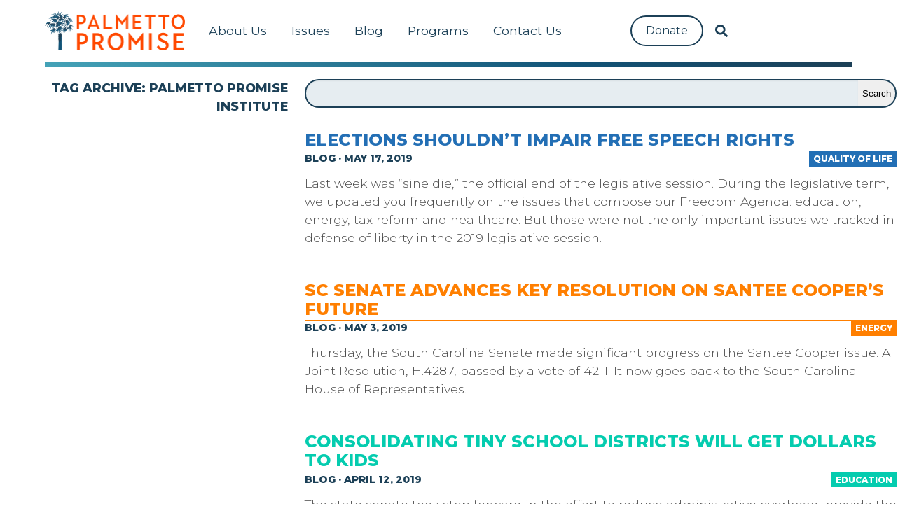

--- FILE ---
content_type: text/html; charset=UTF-8
request_url: https://palmettopromise.org/tag/palmetto-promise-institute/
body_size: 61158
content:
<!doctype html>
<html lang="en-US" class="no-js">
	<head>
	
		<meta charset="UTF-8">
        <meta http-equiv="X-UA-Compatible" content="IE=edge,chrome=1">
        <meta name="viewport" content="width=device-width, initial-scale=1.0">
        <meta name="description" content="">

		<title>  Palmetto Promise Institute : Palmetto Promise Institute</title>

        <!--[if IE]>
        <script src="https://cdnjs.cloudflare.com/ajax/libs/html5shiv/3.7.3/html5shiv-printshiv.min.js"></script>
        <![endif]-->

        <link href="https://use.fontawesome.com" rel="dns-prefetch">
        <link href="https://fonts.googleapis.com" rel="dns-prefetch">
        <link href="https://www.google-analytics.com" rel="dns-prefetch">
        <link href="https://js.stripe.com" rel="dns-prefetch">
        <link href='https://fonts.googleapis.com/css?family=Montserrat:300,400,800,900' rel='stylesheet'>
        <link href="https://palmettopromise.org/wp-content/themes/palmettopromise/favicon.ico" rel="shortcut icon">
        <link href="https://palmettopromise.org/wp-content/themes/palmettopromise/img/icons/touch.png" rel="apple-touch-icon-precomposed">
        <script defer src='https://use.fontawesome.com/releases/v5.0.13/js/all.js'></script>

        <!-- Google Tag Manager -->
        <script>(function(w,d,s,l,i){w[l]=w[l]||[];w[l].push({'gtm.start':
            new Date().getTime(),event:'gtm.js'});var f=d.getElementsByTagName(s)[0],
            j=d.createElement(s),dl=l!='dataLayer'?'&l='+l:'';j.async=true;j.src=
            'https://www.googletagmanager.com/gtm.js?id='+i+dl;f.parentNode.insertBefore(j,f);
            })(window,document,'script','dataLayer','GTM-PV4P6D3');</script>
        <!-- End Google Tag Manager -->

		<meta name='robots' content='max-image-preview:large' />
	<style>img:is([sizes="auto" i], [sizes^="auto," i]) { contain-intrinsic-size: 3000px 1500px }</style>
	<script type="text/javascript">
/* <![CDATA[ */
window._wpemojiSettings = {"baseUrl":"https:\/\/s.w.org\/images\/core\/emoji\/16.0.1\/72x72\/","ext":".png","svgUrl":"https:\/\/s.w.org\/images\/core\/emoji\/16.0.1\/svg\/","svgExt":".svg","source":{"concatemoji":"https:\/\/palmettopromise.org\/wp-includes\/js\/wp-emoji-release.min.js?ver=6.8.3"}};
/*! This file is auto-generated */
!function(s,n){var o,i,e;function c(e){try{var t={supportTests:e,timestamp:(new Date).valueOf()};sessionStorage.setItem(o,JSON.stringify(t))}catch(e){}}function p(e,t,n){e.clearRect(0,0,e.canvas.width,e.canvas.height),e.fillText(t,0,0);var t=new Uint32Array(e.getImageData(0,0,e.canvas.width,e.canvas.height).data),a=(e.clearRect(0,0,e.canvas.width,e.canvas.height),e.fillText(n,0,0),new Uint32Array(e.getImageData(0,0,e.canvas.width,e.canvas.height).data));return t.every(function(e,t){return e===a[t]})}function u(e,t){e.clearRect(0,0,e.canvas.width,e.canvas.height),e.fillText(t,0,0);for(var n=e.getImageData(16,16,1,1),a=0;a<n.data.length;a++)if(0!==n.data[a])return!1;return!0}function f(e,t,n,a){switch(t){case"flag":return n(e,"\ud83c\udff3\ufe0f\u200d\u26a7\ufe0f","\ud83c\udff3\ufe0f\u200b\u26a7\ufe0f")?!1:!n(e,"\ud83c\udde8\ud83c\uddf6","\ud83c\udde8\u200b\ud83c\uddf6")&&!n(e,"\ud83c\udff4\udb40\udc67\udb40\udc62\udb40\udc65\udb40\udc6e\udb40\udc67\udb40\udc7f","\ud83c\udff4\u200b\udb40\udc67\u200b\udb40\udc62\u200b\udb40\udc65\u200b\udb40\udc6e\u200b\udb40\udc67\u200b\udb40\udc7f");case"emoji":return!a(e,"\ud83e\udedf")}return!1}function g(e,t,n,a){var r="undefined"!=typeof WorkerGlobalScope&&self instanceof WorkerGlobalScope?new OffscreenCanvas(300,150):s.createElement("canvas"),o=r.getContext("2d",{willReadFrequently:!0}),i=(o.textBaseline="top",o.font="600 32px Arial",{});return e.forEach(function(e){i[e]=t(o,e,n,a)}),i}function t(e){var t=s.createElement("script");t.src=e,t.defer=!0,s.head.appendChild(t)}"undefined"!=typeof Promise&&(o="wpEmojiSettingsSupports",i=["flag","emoji"],n.supports={everything:!0,everythingExceptFlag:!0},e=new Promise(function(e){s.addEventListener("DOMContentLoaded",e,{once:!0})}),new Promise(function(t){var n=function(){try{var e=JSON.parse(sessionStorage.getItem(o));if("object"==typeof e&&"number"==typeof e.timestamp&&(new Date).valueOf()<e.timestamp+604800&&"object"==typeof e.supportTests)return e.supportTests}catch(e){}return null}();if(!n){if("undefined"!=typeof Worker&&"undefined"!=typeof OffscreenCanvas&&"undefined"!=typeof URL&&URL.createObjectURL&&"undefined"!=typeof Blob)try{var e="postMessage("+g.toString()+"("+[JSON.stringify(i),f.toString(),p.toString(),u.toString()].join(",")+"));",a=new Blob([e],{type:"text/javascript"}),r=new Worker(URL.createObjectURL(a),{name:"wpTestEmojiSupports"});return void(r.onmessage=function(e){c(n=e.data),r.terminate(),t(n)})}catch(e){}c(n=g(i,f,p,u))}t(n)}).then(function(e){for(var t in e)n.supports[t]=e[t],n.supports.everything=n.supports.everything&&n.supports[t],"flag"!==t&&(n.supports.everythingExceptFlag=n.supports.everythingExceptFlag&&n.supports[t]);n.supports.everythingExceptFlag=n.supports.everythingExceptFlag&&!n.supports.flag,n.DOMReady=!1,n.readyCallback=function(){n.DOMReady=!0}}).then(function(){return e}).then(function(){var e;n.supports.everything||(n.readyCallback(),(e=n.source||{}).concatemoji?t(e.concatemoji):e.wpemoji&&e.twemoji&&(t(e.twemoji),t(e.wpemoji)))}))}((window,document),window._wpemojiSettings);
/* ]]> */
</script>
<style id='wp-emoji-styles-inline-css' type='text/css'>

	img.wp-smiley, img.emoji {
		display: inline !important;
		border: none !important;
		box-shadow: none !important;
		height: 1em !important;
		width: 1em !important;
		margin: 0 0.07em !important;
		vertical-align: -0.1em !important;
		background: none !important;
		padding: 0 !important;
	}
</style>
<link rel='stylesheet' id='wp-block-library-css' href='https://palmettopromise.org/wp-includes/css/dist/block-library/style.min.css?ver=6.8.3' media='all' />
<style id='classic-theme-styles-inline-css' type='text/css'>
/*! This file is auto-generated */
.wp-block-button__link{color:#fff;background-color:#32373c;border-radius:9999px;box-shadow:none;text-decoration:none;padding:calc(.667em + 2px) calc(1.333em + 2px);font-size:1.125em}.wp-block-file__button{background:#32373c;color:#fff;text-decoration:none}
</style>
<link rel='stylesheet' id='html5-player-vimeo-style-css' href='https://palmettopromise.org/wp-content/plugins/html5-video-player/build/blocks/view.css?ver=6.8.3' media='all' />
<style id='global-styles-inline-css' type='text/css'>
:root{--wp--preset--aspect-ratio--square: 1;--wp--preset--aspect-ratio--4-3: 4/3;--wp--preset--aspect-ratio--3-4: 3/4;--wp--preset--aspect-ratio--3-2: 3/2;--wp--preset--aspect-ratio--2-3: 2/3;--wp--preset--aspect-ratio--16-9: 16/9;--wp--preset--aspect-ratio--9-16: 9/16;--wp--preset--color--black: #000000;--wp--preset--color--cyan-bluish-gray: #abb8c3;--wp--preset--color--white: #ffffff;--wp--preset--color--pale-pink: #f78da7;--wp--preset--color--vivid-red: #cf2e2e;--wp--preset--color--luminous-vivid-orange: #ff6900;--wp--preset--color--luminous-vivid-amber: #fcb900;--wp--preset--color--light-green-cyan: #7bdcb5;--wp--preset--color--vivid-green-cyan: #00d084;--wp--preset--color--pale-cyan-blue: #8ed1fc;--wp--preset--color--vivid-cyan-blue: #0693e3;--wp--preset--color--vivid-purple: #9b51e0;--wp--preset--gradient--vivid-cyan-blue-to-vivid-purple: linear-gradient(135deg,rgba(6,147,227,1) 0%,rgb(155,81,224) 100%);--wp--preset--gradient--light-green-cyan-to-vivid-green-cyan: linear-gradient(135deg,rgb(122,220,180) 0%,rgb(0,208,130) 100%);--wp--preset--gradient--luminous-vivid-amber-to-luminous-vivid-orange: linear-gradient(135deg,rgba(252,185,0,1) 0%,rgba(255,105,0,1) 100%);--wp--preset--gradient--luminous-vivid-orange-to-vivid-red: linear-gradient(135deg,rgba(255,105,0,1) 0%,rgb(207,46,46) 100%);--wp--preset--gradient--very-light-gray-to-cyan-bluish-gray: linear-gradient(135deg,rgb(238,238,238) 0%,rgb(169,184,195) 100%);--wp--preset--gradient--cool-to-warm-spectrum: linear-gradient(135deg,rgb(74,234,220) 0%,rgb(151,120,209) 20%,rgb(207,42,186) 40%,rgb(238,44,130) 60%,rgb(251,105,98) 80%,rgb(254,248,76) 100%);--wp--preset--gradient--blush-light-purple: linear-gradient(135deg,rgb(255,206,236) 0%,rgb(152,150,240) 100%);--wp--preset--gradient--blush-bordeaux: linear-gradient(135deg,rgb(254,205,165) 0%,rgb(254,45,45) 50%,rgb(107,0,62) 100%);--wp--preset--gradient--luminous-dusk: linear-gradient(135deg,rgb(255,203,112) 0%,rgb(199,81,192) 50%,rgb(65,88,208) 100%);--wp--preset--gradient--pale-ocean: linear-gradient(135deg,rgb(255,245,203) 0%,rgb(182,227,212) 50%,rgb(51,167,181) 100%);--wp--preset--gradient--electric-grass: linear-gradient(135deg,rgb(202,248,128) 0%,rgb(113,206,126) 100%);--wp--preset--gradient--midnight: linear-gradient(135deg,rgb(2,3,129) 0%,rgb(40,116,252) 100%);--wp--preset--font-size--small: 13px;--wp--preset--font-size--medium: 20px;--wp--preset--font-size--large: 36px;--wp--preset--font-size--x-large: 42px;--wp--preset--spacing--20: 0.44rem;--wp--preset--spacing--30: 0.67rem;--wp--preset--spacing--40: 1rem;--wp--preset--spacing--50: 1.5rem;--wp--preset--spacing--60: 2.25rem;--wp--preset--spacing--70: 3.38rem;--wp--preset--spacing--80: 5.06rem;--wp--preset--shadow--natural: 6px 6px 9px rgba(0, 0, 0, 0.2);--wp--preset--shadow--deep: 12px 12px 50px rgba(0, 0, 0, 0.4);--wp--preset--shadow--sharp: 6px 6px 0px rgba(0, 0, 0, 0.2);--wp--preset--shadow--outlined: 6px 6px 0px -3px rgba(255, 255, 255, 1), 6px 6px rgba(0, 0, 0, 1);--wp--preset--shadow--crisp: 6px 6px 0px rgba(0, 0, 0, 1);}:where(.is-layout-flex){gap: 0.5em;}:where(.is-layout-grid){gap: 0.5em;}body .is-layout-flex{display: flex;}.is-layout-flex{flex-wrap: wrap;align-items: center;}.is-layout-flex > :is(*, div){margin: 0;}body .is-layout-grid{display: grid;}.is-layout-grid > :is(*, div){margin: 0;}:where(.wp-block-columns.is-layout-flex){gap: 2em;}:where(.wp-block-columns.is-layout-grid){gap: 2em;}:where(.wp-block-post-template.is-layout-flex){gap: 1.25em;}:where(.wp-block-post-template.is-layout-grid){gap: 1.25em;}.has-black-color{color: var(--wp--preset--color--black) !important;}.has-cyan-bluish-gray-color{color: var(--wp--preset--color--cyan-bluish-gray) !important;}.has-white-color{color: var(--wp--preset--color--white) !important;}.has-pale-pink-color{color: var(--wp--preset--color--pale-pink) !important;}.has-vivid-red-color{color: var(--wp--preset--color--vivid-red) !important;}.has-luminous-vivid-orange-color{color: var(--wp--preset--color--luminous-vivid-orange) !important;}.has-luminous-vivid-amber-color{color: var(--wp--preset--color--luminous-vivid-amber) !important;}.has-light-green-cyan-color{color: var(--wp--preset--color--light-green-cyan) !important;}.has-vivid-green-cyan-color{color: var(--wp--preset--color--vivid-green-cyan) !important;}.has-pale-cyan-blue-color{color: var(--wp--preset--color--pale-cyan-blue) !important;}.has-vivid-cyan-blue-color{color: var(--wp--preset--color--vivid-cyan-blue) !important;}.has-vivid-purple-color{color: var(--wp--preset--color--vivid-purple) !important;}.has-black-background-color{background-color: var(--wp--preset--color--black) !important;}.has-cyan-bluish-gray-background-color{background-color: var(--wp--preset--color--cyan-bluish-gray) !important;}.has-white-background-color{background-color: var(--wp--preset--color--white) !important;}.has-pale-pink-background-color{background-color: var(--wp--preset--color--pale-pink) !important;}.has-vivid-red-background-color{background-color: var(--wp--preset--color--vivid-red) !important;}.has-luminous-vivid-orange-background-color{background-color: var(--wp--preset--color--luminous-vivid-orange) !important;}.has-luminous-vivid-amber-background-color{background-color: var(--wp--preset--color--luminous-vivid-amber) !important;}.has-light-green-cyan-background-color{background-color: var(--wp--preset--color--light-green-cyan) !important;}.has-vivid-green-cyan-background-color{background-color: var(--wp--preset--color--vivid-green-cyan) !important;}.has-pale-cyan-blue-background-color{background-color: var(--wp--preset--color--pale-cyan-blue) !important;}.has-vivid-cyan-blue-background-color{background-color: var(--wp--preset--color--vivid-cyan-blue) !important;}.has-vivid-purple-background-color{background-color: var(--wp--preset--color--vivid-purple) !important;}.has-black-border-color{border-color: var(--wp--preset--color--black) !important;}.has-cyan-bluish-gray-border-color{border-color: var(--wp--preset--color--cyan-bluish-gray) !important;}.has-white-border-color{border-color: var(--wp--preset--color--white) !important;}.has-pale-pink-border-color{border-color: var(--wp--preset--color--pale-pink) !important;}.has-vivid-red-border-color{border-color: var(--wp--preset--color--vivid-red) !important;}.has-luminous-vivid-orange-border-color{border-color: var(--wp--preset--color--luminous-vivid-orange) !important;}.has-luminous-vivid-amber-border-color{border-color: var(--wp--preset--color--luminous-vivid-amber) !important;}.has-light-green-cyan-border-color{border-color: var(--wp--preset--color--light-green-cyan) !important;}.has-vivid-green-cyan-border-color{border-color: var(--wp--preset--color--vivid-green-cyan) !important;}.has-pale-cyan-blue-border-color{border-color: var(--wp--preset--color--pale-cyan-blue) !important;}.has-vivid-cyan-blue-border-color{border-color: var(--wp--preset--color--vivid-cyan-blue) !important;}.has-vivid-purple-border-color{border-color: var(--wp--preset--color--vivid-purple) !important;}.has-vivid-cyan-blue-to-vivid-purple-gradient-background{background: var(--wp--preset--gradient--vivid-cyan-blue-to-vivid-purple) !important;}.has-light-green-cyan-to-vivid-green-cyan-gradient-background{background: var(--wp--preset--gradient--light-green-cyan-to-vivid-green-cyan) !important;}.has-luminous-vivid-amber-to-luminous-vivid-orange-gradient-background{background: var(--wp--preset--gradient--luminous-vivid-amber-to-luminous-vivid-orange) !important;}.has-luminous-vivid-orange-to-vivid-red-gradient-background{background: var(--wp--preset--gradient--luminous-vivid-orange-to-vivid-red) !important;}.has-very-light-gray-to-cyan-bluish-gray-gradient-background{background: var(--wp--preset--gradient--very-light-gray-to-cyan-bluish-gray) !important;}.has-cool-to-warm-spectrum-gradient-background{background: var(--wp--preset--gradient--cool-to-warm-spectrum) !important;}.has-blush-light-purple-gradient-background{background: var(--wp--preset--gradient--blush-light-purple) !important;}.has-blush-bordeaux-gradient-background{background: var(--wp--preset--gradient--blush-bordeaux) !important;}.has-luminous-dusk-gradient-background{background: var(--wp--preset--gradient--luminous-dusk) !important;}.has-pale-ocean-gradient-background{background: var(--wp--preset--gradient--pale-ocean) !important;}.has-electric-grass-gradient-background{background: var(--wp--preset--gradient--electric-grass) !important;}.has-midnight-gradient-background{background: var(--wp--preset--gradient--midnight) !important;}.has-small-font-size{font-size: var(--wp--preset--font-size--small) !important;}.has-medium-font-size{font-size: var(--wp--preset--font-size--medium) !important;}.has-large-font-size{font-size: var(--wp--preset--font-size--large) !important;}.has-x-large-font-size{font-size: var(--wp--preset--font-size--x-large) !important;}
:where(.wp-block-post-template.is-layout-flex){gap: 1.25em;}:where(.wp-block-post-template.is-layout-grid){gap: 1.25em;}
:where(.wp-block-columns.is-layout-flex){gap: 2em;}:where(.wp-block-columns.is-layout-grid){gap: 2em;}
:root :where(.wp-block-pullquote){font-size: 1.5em;line-height: 1.6;}
</style>
<link rel='stylesheet' id='ilmccss-css' href='https://palmettopromise.org/wp-content/plugins/il-mailchimp/assets/styleppi2.css?ver=1.0' media='all' />
<link rel='stylesheet' id='ilwp-css' href='https://palmettopromise.org/wp-content/plugins/ilwp/public/css/ilwp-public.css?ver=1.0.0' media='all' />
<link rel='stylesheet' id='bulmacss-css' href='https://palmettopromise.org/wp-content/themes/palmettopromise/bulma.css?ver=1.0' media='all' />
<link rel='stylesheet' id='ppi-css' href='https://palmettopromise.org/wp-content/themes/palmettopromise/css/style.css?ver=1.0' media='all' />
<link rel='stylesheet' id='tablepress-default-css' href='https://palmettopromise.org/wp-content/tablepress-combined.min.css?ver=37' media='all' />
<script type="text/javascript" src="https://palmettopromise.org/wp-content/themes/palmettopromise/js/lib/conditionizr-4.3.0.min.js?ver=4.3.0" id="conditionizr-js"></script>
<script type="text/javascript" src="https://palmettopromise.org/wp-content/themes/palmettopromise/js/lib/modernizr-2.7.1.min.js?ver=2.7.1" id="modernizr-js"></script>
<script type="text/javascript" src="https://palmettopromise.org/wp-includes/js/jquery/jquery.min.js?ver=3.7.1" id="jquery-core-js"></script>
<script type="text/javascript" src="https://palmettopromise.org/wp-includes/js/jquery/jquery-migrate.min.js?ver=3.4.1" id="jquery-migrate-js"></script>
<script type="text/javascript" src="https://palmettopromise.org/wp-content/themes/palmettopromise/js/scripts.js?ver=1.0.0" id="html5blankscripts-js"></script>
<script type="text/javascript" src="https://palmettopromise.org/wp-content/plugins/ilwp/public/js/ilwp-public.js?ver=1.0.0" id="ilwp-js"></script>
<link rel="https://api.w.org/" href="https://palmettopromise.org/wp-json/" /><link rel="alternate" title="JSON" type="application/json" href="https://palmettopromise.org/wp-json/wp/v2/tags/134" /> <style> #h5vpQuickPlayer { width: 100%; max-width: 100%; margin: 0 auto; } </style> <link rel='canonical' href='' />
<meta property='og:locale' content='en_US'/>
<meta property='og:site_name' content='Palmetto Promise Institute'/>
<meta property='og:type' content='website'/>
<meta name="generator" content="Elementor 3.34.1; features: additional_custom_breakpoints; settings: css_print_method-external, google_font-enabled, font_display-swap">
			<style>
				.e-con.e-parent:nth-of-type(n+4):not(.e-lazyloaded):not(.e-no-lazyload),
				.e-con.e-parent:nth-of-type(n+4):not(.e-lazyloaded):not(.e-no-lazyload) * {
					background-image: none !important;
				}
				@media screen and (max-height: 1024px) {
					.e-con.e-parent:nth-of-type(n+3):not(.e-lazyloaded):not(.e-no-lazyload),
					.e-con.e-parent:nth-of-type(n+3):not(.e-lazyloaded):not(.e-no-lazyload) * {
						background-image: none !important;
					}
				}
				@media screen and (max-height: 640px) {
					.e-con.e-parent:nth-of-type(n+2):not(.e-lazyloaded):not(.e-no-lazyload),
					.e-con.e-parent:nth-of-type(n+2):not(.e-lazyloaded):not(.e-no-lazyload) * {
						background-image: none !important;
					}
				}
			</style>
					<style type="text/css" id="wp-custom-css">
			.nationalschoolpopup{
	
display: block !important
}


.snppopup-welcome{
	
display: block !important
}


.snp-bld-step-cont snp-bld-step-cont-1 snp-bld-center{
display: block !important
}

.bld-el-cont bld-el-img bld-step-1-el-0{
display: block !important
}

.snp-bld-step snp-bld-step-1 snp-bld-showme{
display: block !important
}

@media screen and (min-width: 1024px) {
  .navbar .navbar-start {
    flex: 1;
    display: flex;
    justify-content: center;
}
  }
		</style>
				<script>
        conditionizr.config({
            assets: 'https://palmettopromise.org/wp-content/themes/palmettopromise',
            tests: {}
        });
        </script>
        <script src="https://js.stripe.com/v3/"></script>
	<!-- Google tag (gtag.js) -->
<script async src="https://www.googletagmanager.com/gtag/js?id=G-MZ5PCGECCV"></script>
<script>
  window.dataLayer = window.dataLayer || [];
  function gtag(){dataLayer.push(arguments);}
  gtag('js', new Date());

  gtag('config', 'G-MZ5PCGECCV');

</script>
	
	</head>
	<body class="archive tag tag-palmetto-promise-institute tag-134 wp-theme-palmettopromise elementor-default elementor-kit-14205">
    <!-- Google Tag Manager (noscript) -->
    <noscript><iframe src="https://www.googletagmanager.com/ns.html?id=GTM-PV4P6D3" height="0" width="0" style="display:none;visibility:hidden"></iframe></noscript>
    <!-- End Google Tag Manager (noscript) -->

    <div class="container primary-header">
        <nav class="navbar" role="navigation" aria-label="main navigation">
    <div class="navbar-brand">
        <a class="navbar-item" href="https://palmettopromise.org" title="Palmetto Promise Institute">
            <img src="https://palmettopromise.org/wp-content/themes/palmettopromise/img/logo.png"/>
        </a>
        <a role="button" class="navbar-burger" aria-label="menu" aria-expanded="false" data-target="navMenu">
            <!--i class="far fa-circle"></i-->
            <span aria-hidden="true"></span>
            <span aria-hidden="true"></span>
            <span aria-hidden="true"></span>
        </a>
    </div>
    <div class="navbar-menu" id="navMenu">
        <div class="navbar-start">
            <div itemscope="itemscope" itemtype="https://www.schema.org/SiteNavigationElement" id="navbar-item-13027" class="menu-item menu-item-type-custom menu-item-object-custom menu-item-has-children navbar-item dropdown is-hoverable"><a title="About Us" href="https://palmettopromise.org/about/" class="nav-link">About Us</a>
<ul class="dropdown-menu"  role="menu">
	<div itemscope="itemscope" itemtype="https://www.schema.org/SiteNavigationElement" id="navbar-item-1941" class="menu-item menu-item-type-post_type menu-item-object-page navbar-item"><a title="Our Promise" href="https://palmettopromise.org/about/" class="dropdown-item">Our Promise</a></div>	<div itemscope="itemscope" itemtype="https://www.schema.org/SiteNavigationElement" id="navbar-item-9368" class="menu-item menu-item-type-custom menu-item-object-custom navbar-item"><a title="Staff" href="https://palmettopromise.org/about/#team" class="dropdown-item">Staff</a></div>	<div itemscope="itemscope" itemtype="https://www.schema.org/SiteNavigationElement" id="navbar-item-13026" class="menu-item menu-item-type-custom menu-item-object-custom navbar-item"><a title="Board" href="https://palmettopromise.org/about/#board" class="dropdown-item">Board</a></div>	<div itemscope="itemscope" itemtype="https://www.schema.org/SiteNavigationElement" id="navbar-item-20580" class="menu-item menu-item-type-post_type menu-item-object-page navbar-item"><a title="Agenda 2025-26" href="https://palmettopromise.org/freedom-agenda-25/" class="dropdown-item">Agenda 2025-26</a></div></ul>
</div><div itemscope="itemscope" itemtype="https://www.schema.org/SiteNavigationElement" id="navbar-item-21537" class="menu-item menu-item-type-custom menu-item-object-custom menu-item-has-children navbar-item dropdown is-hoverable"><a title="Issues" href="#" class="nav-link">Issues</a>
<ul class="dropdown-menu" aria-labelledby="navbar-item-20580" role="menu">
	<div itemscope="itemscope" itemtype="https://www.schema.org/SiteNavigationElement" id="navbar-item-21514" class="menu-item menu-item-type-post_type menu-item-object-page navbar-item"><a title="Agenda 2025-26" href="https://palmettopromise.org/freedom-agenda-25/" class="dropdown-item">Agenda 2025-26</a></div>	<div itemscope="itemscope" itemtype="https://www.schema.org/SiteNavigationElement" id="navbar-item-13033" class="menu-item menu-item-type-custom menu-item-object-custom navbar-item"><a title="Education" href="https://palmettopromise.org/artis-ware/" class="dropdown-item">Education</a></div>	<div itemscope="itemscope" itemtype="https://www.schema.org/SiteNavigationElement" id="navbar-item-13030" class="menu-item menu-item-type-post_type menu-item-object-page navbar-item"><a title="Energy" href="https://palmettopromise.org/energy/" class="dropdown-item">Energy</a></div>	<div itemscope="itemscope" itemtype="https://www.schema.org/SiteNavigationElement" id="navbar-item-13029" class="menu-item menu-item-type-post_type menu-item-object-page navbar-item"><a title="Healthcare" href="https://palmettopromise.org/healthcare/" class="dropdown-item">Healthcare</a></div>	<div itemscope="itemscope" itemtype="https://www.schema.org/SiteNavigationElement" id="navbar-item-13031" class="menu-item menu-item-type-post_type menu-item-object-page navbar-item"><a title="Quality of Life" href="https://palmettopromise.org/quality-of-life/" class="dropdown-item">Quality of Life</a></div>	<div itemscope="itemscope" itemtype="https://www.schema.org/SiteNavigationElement" id="navbar-item-13028" class="menu-item menu-item-type-post_type menu-item-object-page navbar-item"><a title="Tax &#038; Budget" href="https://palmettopromise.org/tax-budget/" class="dropdown-item">Tax &#038; Budget</a></div></ul>
</div><div itemscope="itemscope" itemtype="https://www.schema.org/SiteNavigationElement" id="navbar-item-8496" class="menu-item menu-item-type-taxonomy menu-item-object-category menu-item-has-children navbar-item dropdown is-hoverable"><a title="Blog" href="https://palmettopromise.org/category/blog/" class="nav-link">Blog</a>
<ul class="dropdown-menu" aria-labelledby="navbar-item-13028" role="menu">
	<div itemscope="itemscope" itemtype="https://www.schema.org/SiteNavigationElement" id="navbar-item-9886" class="menu-item menu-item-type-custom menu-item-object-custom navbar-item"><a title="Press Releases" href="https://palmettopromise.org/category/media/press-releases/" class="dropdown-item">Press Releases</a></div>	<div itemscope="itemscope" itemtype="https://www.schema.org/SiteNavigationElement" id="navbar-item-10636" class="menu-item menu-item-type-taxonomy menu-item-object-category navbar-item"><a title="In The News" href="https://palmettopromise.org/category/media/in-the-news/" class="dropdown-item">In The News</a></div></ul>
</div><div itemscope="itemscope" itemtype="https://www.schema.org/SiteNavigationElement" id="navbar-item-21536" class="menu-item menu-item-type-custom menu-item-object-custom menu-item-has-children navbar-item dropdown is-hoverable"><a title="Programs" href="#" class="nav-link">Programs</a>
<ul class="dropdown-menu" aria-labelledby="navbar-item-10636" role="menu">
	<div itemscope="itemscope" itemtype="https://www.schema.org/SiteNavigationElement" id="navbar-item-21019" class="menu-item menu-item-type-custom menu-item-object-custom navbar-item"><a title="SC School Choice Info" href="https://scschoolchoice.com" class="dropdown-item">SC School Choice Info</a></div>	<div itemscope="itemscope" itemtype="https://www.schema.org/SiteNavigationElement" id="navbar-item-13804" class="menu-item menu-item-type-custom menu-item-object-custom navbar-item"><a title="Beyond Policy Podcast" href="https://beyondpolicy.org/" class="dropdown-item">Beyond Policy Podcast</a></div>	<div itemscope="itemscope" itemtype="https://www.schema.org/SiteNavigationElement" id="navbar-item-12500" class="menu-item menu-item-type-post_type menu-item-object-page navbar-item"><a title="Artis Ware Center" href="https://palmettopromise.org/artis-ware/" class="dropdown-item">Artis Ware Center</a></div>	<div itemscope="itemscope" itemtype="https://www.schema.org/SiteNavigationElement" id="navbar-item-21018" class="menu-item menu-item-type-custom menu-item-object-custom navbar-item"><a title="School Board Leadership" href="https://schoolboardleader.com/" class="dropdown-item">School Board Leadership</a></div>	<div itemscope="itemscope" itemtype="https://www.schema.org/SiteNavigationElement" id="navbar-item-13774" class="menu-item menu-item-type-post_type menu-item-object-post navbar-item"><a title="Internship Program" href="https://palmettopromise.org/palmetto-promise-institute-internship-program/" class="dropdown-item">Internship Program</a></div></ul>
</div><div itemscope="itemscope" itemtype="https://www.schema.org/SiteNavigationElement" id="navbar-item-20395" class="menu-item menu-item-type-post_type menu-item-object-page menu-item-has-children navbar-item dropdown is-hoverable"><a title="Contact Us" href="https://palmettopromise.org/contact-us/" class="nav-link">Contact Us</a>
<ul class="dropdown-menu" aria-labelledby="navbar-item-13774" role="menu">
	<div itemscope="itemscope" itemtype="https://www.schema.org/SiteNavigationElement" id="navbar-item-21538" class="menu-item menu-item-type-post_type menu-item-object-page navbar-item"><a title="Contact Us" href="https://palmettopromise.org/contact-us/" class="dropdown-item">Contact Us</a></div>	<div itemscope="itemscope" itemtype="https://www.schema.org/SiteNavigationElement" id="navbar-item-21515" class="menu-item menu-item-type-post_type menu-item-object-page navbar-item"><a title="Newsletter Sign Up" href="https://palmettopromise.org/newsletter-sign-up/" class="dropdown-item">Newsletter Sign Up</a></div></ul>
</div>            
			
			<div class="navbar-end">
            <div itemscope="itemscope" itemtype="https://www.schema.org/SiteNavigationElement" id="navbar-item-8502" class="menu-item menu-item-type-custom menu-item-object-custom navbar-item"><a title="Donate" href="/donate" class="nav-link">Donate</a></div>        </div>
			
			<div class="menu-item menu-item-type-custom menu-item-object-custom navbar-item navbar-search">
                <a href="/search" class="nav-link nav-link-search">
                    <i class="fas fa-search"></i>
                </a>
                <form action="/search/" method="get" role="search">
                    <input type="text" name="q" placeholder="Search Palmetto Promise"/>
                </form>
            </div>
        </div>

        
    </div>
</nav>
        <div class="foobar"></div>
    </div>

	<div role="main">
        <div class="columns">
            <div class="column is-one-third right">
                <h1>Tag Archive: Palmetto Promise Institute</h1>
            </div>
            <div class="column">
                <form class="form-search">
                    <div class="form-search-inputbutton">
                        <input type="text" name="q" placeholder=""/>
                        <input type="submit" value="Search"/>
                    </div>
                </form>
                <section class="archive-list">
                                            
<article class="card post-preview  cat-54" id="post-9642">

    <header class="card-header">
        <h2 class="title"><a href="https://palmettopromise.org/elections-shouldnt-impair-free-speech-rights/">Elections shouldn’t impair free speech rights</a></h2>
        <div class="meta author"></div>
        <div class="meta pillar">Quality of Life</div>
	<div class="meta chronos">Blog &middot; May 17, 2019</div>
    </header>

    <div class="card-image">
        <figure class="image">
                            <img src="https://palmettopromise.org/wp-content/uploads/2018/02/Scstatehouse.jpg" class="attachment-post-thumbnail size-post-thumbnail wp-post-image" alt="" decoding="async" srcset="https://palmettopromise.org/wp-content/uploads/2018/02/Scstatehouse.jpg 3456w, https://palmettopromise.org/wp-content/uploads/2018/02/Scstatehouse-250x167.jpg 250w, https://palmettopromise.org/wp-content/uploads/2018/02/Scstatehouse-768x512.jpg 768w, https://palmettopromise.org/wp-content/uploads/2018/02/Scstatehouse-700x467.jpg 700w, https://palmettopromise.org/wp-content/uploads/2018/02/Scstatehouse-1000x667.jpg 1000w, https://palmettopromise.org/wp-content/uploads/2018/02/Scstatehouse-500x333.jpg 500w, https://palmettopromise.org/wp-content/uploads/2018/02/Scstatehouse-120x80.jpg 120w, https://palmettopromise.org/wp-content/uploads/2018/02/Scstatehouse-25x17.jpg 25w" sizes="(max-width: 3456px) 100vw, 3456px" />                    </figure>
    </div>

    <div class="card-content">
        <div class="media">
                            <div class="media-left">
                    <figure class="image is-48x48">
                        <img src="https://palmettopromise.org/wp-content/themes/palmettopromise/img/icons/life.svg"/>
                    </figure>
                </div>
                        <div class="media-content">
                <a class="title is-4" href="https://palmettopromise.org/elections-shouldnt-impair-free-speech-rights/">Elections shouldn’t impair free speech rights</a>
            </div>
        </div>
        <div class="content content-exceprt">
            <p>Last week was “sine die,” the official end of the legislative session. During the legislative term, we updated you frequently on the issues that compose our Freedom Agenda: education, energy, tax reform and healthcare. But those were not the only important issues we tracked in defense of liberty in the 2019 legislative session.</p>        </div>
    </div>

</article>
                                            
<article class="card post-preview  cat-19" id="post-9627">

    <header class="card-header">
        <h2 class="title"><a href="https://palmettopromise.org/sc-senate-advances-key-resolution-on-santee-coopers-future/">SC Senate advances key resolution on Santee Cooper&#8217;s future</a></h2>
        <div class="meta author"></div>
        <div class="meta pillar">Energy</div>
	<div class="meta chronos">Blog &middot; May 3, 2019</div>
    </header>

    <div class="card-image">
        <figure class="image">
                            <img src="https://palmettopromise.org/wp-content/uploads/2018/08/shutterstock_1036942936.jpg" class="attachment-post-thumbnail size-post-thumbnail wp-post-image" alt="" decoding="async" srcset="https://palmettopromise.org/wp-content/uploads/2018/08/shutterstock_1036942936.jpg 6000w, https://palmettopromise.org/wp-content/uploads/2018/08/shutterstock_1036942936-250x167.jpg 250w, https://palmettopromise.org/wp-content/uploads/2018/08/shutterstock_1036942936-768x512.jpg 768w, https://palmettopromise.org/wp-content/uploads/2018/08/shutterstock_1036942936-700x467.jpg 700w, https://palmettopromise.org/wp-content/uploads/2018/08/shutterstock_1036942936-500x333.jpg 500w, https://palmettopromise.org/wp-content/uploads/2018/08/shutterstock_1036942936-120x80.jpg 120w, https://palmettopromise.org/wp-content/uploads/2018/08/shutterstock_1036942936-25x17.jpg 25w" sizes="(max-width: 6000px) 100vw, 6000px" />                    </figure>
    </div>

    <div class="card-content">
        <div class="media">
                            <div class="media-left">
                    <figure class="image is-48x48">
                        <img src="https://palmettopromise.org/wp-content/themes/palmettopromise/img/icons/energy.svg"/>
                    </figure>
                </div>
                        <div class="media-content">
                <a class="title is-4" href="https://palmettopromise.org/sc-senate-advances-key-resolution-on-santee-coopers-future/">SC Senate advances key resolution on Santee Cooper&#8217;s future</a>
            </div>
        </div>
        <div class="content content-exceprt">
            <p>Thursday, the South Carolina Senate made significant progress on the Santee Cooper issue. A Joint Resolution, H.4287, passed by a vote of 42-1. It now goes back to the South Carolina House of Representatives.</p>        </div>
    </div>

</article>
                                            
<article class="card post-preview  cat-22" id="post-9567">

    <header class="card-header">
        <h2 class="title"><a href="https://palmettopromise.org/consolidating-tiny-school-districts-will-get-dollars-to-kids/">Consolidating tiny school districts will get dollars to kids</a></h2>
        <div class="meta author"></div>
        <div class="meta pillar">Education</div>
	<div class="meta chronos">Blog &middot; April 12, 2019</div>
    </header>

    <div class="card-image">
        <figure class="image">
                            <img src="https://palmettopromise.org/wp-content/uploads/2019/04/shutterstock_1340372141.jpg" class="attachment-post-thumbnail size-post-thumbnail wp-post-image" alt="" decoding="async" srcset="https://palmettopromise.org/wp-content/uploads/2019/04/shutterstock_1340372141.jpg 1000w, https://palmettopromise.org/wp-content/uploads/2019/04/shutterstock_1340372141-400x267.jpg 400w, https://palmettopromise.org/wp-content/uploads/2019/04/shutterstock_1340372141-768x512.jpg 768w, https://palmettopromise.org/wp-content/uploads/2019/04/shutterstock_1340372141-500x334.jpg 500w" sizes="(max-width: 1000px) 100vw, 1000px" />                    </figure>
    </div>

    <div class="card-content">
        <div class="media">
                            <div class="media-left">
                    <figure class="image is-48x48">
                        <img src="https://palmettopromise.org/wp-content/themes/palmettopromise/img/icons/education.svg"/>
                    </figure>
                </div>
                        <div class="media-content">
                <a class="title is-4" href="https://palmettopromise.org/consolidating-tiny-school-districts-will-get-dollars-to-kids/">Consolidating tiny school districts will get dollars to kids</a>
            </div>
        </div>
        <div class="content content-exceprt">
            <p>The state senate took step forward in the effort to reduce administrative overhead, provide the economies of scale needed for effective leadership, and get more dollars to the classroom.</p>        </div>
    </div>

</article>
                                            
<article class="card post-preview  " id="post-8410">

    <header class="card-header">
        <h2 class="title"><a href="https://palmettopromise.org/legislative-update-lawmakers-move-direct-primary-care-scholarship-program/">Legislative update: Lawmakers move on Direct Primary Care, scholarship program</a></h2>
        <div class="meta author"></div>
        <div class="meta pillar"></div>
	<div class="meta chronos">Blog &middot; February 16, 2018</div>
    </header>

    <div class="card-image">
        <figure class="image">
                            <img src="https://palmettopromise.org/wp-content/uploads/2018/02/Scstatehouse.jpg" class="attachment-post-thumbnail size-post-thumbnail wp-post-image" alt="" decoding="async" srcset="https://palmettopromise.org/wp-content/uploads/2018/02/Scstatehouse.jpg 3456w, https://palmettopromise.org/wp-content/uploads/2018/02/Scstatehouse-250x167.jpg 250w, https://palmettopromise.org/wp-content/uploads/2018/02/Scstatehouse-768x512.jpg 768w, https://palmettopromise.org/wp-content/uploads/2018/02/Scstatehouse-700x467.jpg 700w, https://palmettopromise.org/wp-content/uploads/2018/02/Scstatehouse-1000x667.jpg 1000w, https://palmettopromise.org/wp-content/uploads/2018/02/Scstatehouse-500x333.jpg 500w, https://palmettopromise.org/wp-content/uploads/2018/02/Scstatehouse-120x80.jpg 120w, https://palmettopromise.org/wp-content/uploads/2018/02/Scstatehouse-25x17.jpg 25w" sizes="(max-width: 3456px) 100vw, 3456px" />                    </figure>
    </div>

    <div class="card-content">
        <div class="media">
                        <div class="media-content">
                <a class="title is-4" href="https://palmettopromise.org/legislative-update-lawmakers-move-direct-primary-care-scholarship-program/">Legislative update: Lawmakers move on Direct Primary Care, scholarship program</a>
            </div>
        </div>
        <div class="content content-exceprt">
            <p>In the fight for freedom here in the Palmetto State, weeks – even months – can go by without seeing conservative ideals advance in the General Assembly. Then, seemingly out of nowhere, will come a week that is nothing short of a gift. The legislative week that just ended was one of those epiphanies. Here&#8217;s<a href='https://palmettopromise.org/legislative-update-lawmakers-move-direct-primary-care-scholarship-program/' class='icon-push'><i class="fas fa-arrow-circle-right"></i></a></p>        </div>
    </div>

</article>
                                            
<article class="card post-preview  cat-22" id="post-8406">

    <header class="card-header">
        <h2 class="title"><a href="https://palmettopromise.org/winning-formula-fix-south-carolinas-school-funding-system/">The winning formula: How to fix South Carolina’s school funding system</a></h2>
        <div class="meta author"></div>
        <div class="meta pillar">Education</div>
	<div class="meta chronos">Blog &middot; February 9, 2018</div>
    </header>

    <div class="card-image">
        <figure class="image">
                            <img src="https://palmettopromise.org/wp-content/uploads/2018/02/shutterstock_101051695.jpg" class="attachment-post-thumbnail size-post-thumbnail wp-post-image" alt="" decoding="async" srcset="https://palmettopromise.org/wp-content/uploads/2018/02/shutterstock_101051695.jpg 1000w, https://palmettopromise.org/wp-content/uploads/2018/02/shutterstock_101051695-250x167.jpg 250w, https://palmettopromise.org/wp-content/uploads/2018/02/shutterstock_101051695-768x512.jpg 768w, https://palmettopromise.org/wp-content/uploads/2018/02/shutterstock_101051695-700x467.jpg 700w, https://palmettopromise.org/wp-content/uploads/2018/02/shutterstock_101051695-500x334.jpg 500w, https://palmettopromise.org/wp-content/uploads/2018/02/shutterstock_101051695-120x80.jpg 120w, https://palmettopromise.org/wp-content/uploads/2018/02/shutterstock_101051695-25x17.jpg 25w" sizes="(max-width: 1000px) 100vw, 1000px" />                    </figure>
    </div>

    <div class="card-content">
        <div class="media">
                            <div class="media-left">
                    <figure class="image is-48x48">
                        <img src="https://palmettopromise.org/wp-content/themes/palmettopromise/img/icons/education.svg"/>
                    </figure>
                </div>
                        <div class="media-content">
                <a class="title is-4" href="https://palmettopromise.org/winning-formula-fix-south-carolinas-school-funding-system/">The winning formula: How to fix South Carolina’s school funding system</a>
            </div>
        </div>
        <div class="content content-exceprt">
            <p>South Carolina’s K-12 education system suffers not despite its variety of revenue streams, but because of them. A tangled web of different revenue sources, costly mandates and new programs has pushed up administrative costs while perpetuating student underperformance. And worse, the current system diminishes transparency, insulating it from reform. Parents and taxpayers should demand better<a href='https://palmettopromise.org/winning-formula-fix-south-carolinas-school-funding-system/' class='icon-push'><i class="fas fa-arrow-circle-right"></i></a></p>        </div>
    </div>

</article>
                                            
<article class="card post-preview  cat-22" id="post-8389">

    <header class="card-header">
        <h2 class="title"><a href="https://palmettopromise.org/funding-failure-south-carolinas-broken-school-funding-system/">Funding failure: South Carolina’s broken school-funding system</a></h2>
        <div class="meta author"></div>
        <div class="meta pillar">Education</div>
	<div class="meta chronos">Blog &middot; February 6, 2018</div>
    </header>

    <div class="card-image">
        <figure class="image">
                            <img src="https://palmettopromise.org/wp-content/uploads/2018/02/shutterstock_542354755.jpg" class="attachment-post-thumbnail size-post-thumbnail wp-post-image" alt="" decoding="async" srcset="https://palmettopromise.org/wp-content/uploads/2018/02/shutterstock_542354755.jpg 1000w, https://palmettopromise.org/wp-content/uploads/2018/02/shutterstock_542354755-250x167.jpg 250w, https://palmettopromise.org/wp-content/uploads/2018/02/shutterstock_542354755-768x512.jpg 768w, https://palmettopromise.org/wp-content/uploads/2018/02/shutterstock_542354755-700x467.jpg 700w, https://palmettopromise.org/wp-content/uploads/2018/02/shutterstock_542354755-500x334.jpg 500w, https://palmettopromise.org/wp-content/uploads/2018/02/shutterstock_542354755-120x80.jpg 120w, https://palmettopromise.org/wp-content/uploads/2018/02/shutterstock_542354755-25x17.jpg 25w" sizes="(max-width: 1000px) 100vw, 1000px" />                    </figure>
    </div>

    <div class="card-content">
        <div class="media">
                            <div class="media-left">
                    <figure class="image is-48x48">
                        <img src="https://palmettopromise.org/wp-content/themes/palmettopromise/img/icons/education.svg"/>
                    </figure>
                </div>
                        <div class="media-content">
                <a class="title is-4" href="https://palmettopromise.org/funding-failure-south-carolinas-broken-school-funding-system/">Funding failure: South Carolina’s broken school-funding system</a>
            </div>
        </div>
        <div class="content content-exceprt">
            <p>South Carolina’s public schools are supported by a host of education funding sources that have seen healthy growth over the years. But are taxpayers getting their money’s worth? A new study by the Palmetto Promise Institute reveals the disconnect between revenue and results when it comes to educating South Carolina kids. South Carolina’s 81 public<a href='https://palmettopromise.org/funding-failure-south-carolinas-broken-school-funding-system/' class='icon-push'><i class="fas fa-arrow-circle-right"></i></a></p>        </div>
    </div>

</article>
                                            
<article class="card post-preview  " id="post-8371">

    <header class="card-header">
        <h2 class="title"><a href="https://palmettopromise.org/five-years-counting-empowering-south-carolinians/">Empowering SC: five years and counting</a></h2>
        <div class="meta author"></div>
        <div class="meta pillar"></div>
	<div class="meta chronos">Blog &middot; February 1, 2018</div>
    </header>

    <div class="card-image">
        <figure class="image">
                            <img src="https://palmettopromise.org/wp-content/uploads/2018/02/Always-in-Motion-4.jpg" class="attachment-post-thumbnail size-post-thumbnail wp-post-image" alt="" decoding="async" srcset="https://palmettopromise.org/wp-content/uploads/2018/02/Always-in-Motion-4.jpg 700w, https://palmettopromise.org/wp-content/uploads/2018/02/Always-in-Motion-4-250x167.jpg 250w, https://palmettopromise.org/wp-content/uploads/2018/02/Always-in-Motion-4-500x334.jpg 500w, https://palmettopromise.org/wp-content/uploads/2018/02/Always-in-Motion-4-120x80.jpg 120w, https://palmettopromise.org/wp-content/uploads/2018/02/Always-in-Motion-4-25x17.jpg 25w" sizes="(max-width: 700px) 100vw, 700px" />                    </figure>
    </div>

    <div class="card-content">
        <div class="media">
                        <div class="media-content">
                <a class="title is-4" href="https://palmettopromise.org/five-years-counting-empowering-south-carolinians/">Empowering SC: five years and counting</a>
            </div>
        </div>
        <div class="content content-exceprt">
            <p>Five years ago, Palmetto Promise Institute was founded on the vision of a free and flourishing South Carolina that fully realizes its incredible promise.</p>        </div>
    </div>

</article>
                                            
<article class="card post-preview  cat-22" id="post-8359">

    <header class="card-header">
        <h2 class="title"><a href="https://palmettopromise.org/parents-exceptionalsc-giving-us-hope/">Parents: &#8220;Exceptional SC is Giving Us Hope!&#8221;</a></h2>
        <div class="meta author"></div>
        <div class="meta pillar">Education</div>
	<div class="meta chronos">Blog &middot; January 18, 2018</div>
    </header>

    <div class="card-image">
        <figure class="image">
                            <img src="https://palmettopromise.org/wp-content/uploads/2018/01/Nicholas-and-his-mom-visiting-the-Statehouse-3.png" class="attachment-post-thumbnail size-post-thumbnail wp-post-image" alt="" decoding="async" srcset="https://palmettopromise.org/wp-content/uploads/2018/01/Nicholas-and-his-mom-visiting-the-Statehouse-3.png 800w, https://palmettopromise.org/wp-content/uploads/2018/01/Nicholas-and-his-mom-visiting-the-Statehouse-3-150x150.png 150w, https://palmettopromise.org/wp-content/uploads/2018/01/Nicholas-and-his-mom-visiting-the-Statehouse-3-250x250.png 250w, https://palmettopromise.org/wp-content/uploads/2018/01/Nicholas-and-his-mom-visiting-the-Statehouse-3-768x768.png 768w, https://palmettopromise.org/wp-content/uploads/2018/01/Nicholas-and-his-mom-visiting-the-Statehouse-3-700x700.png 700w, https://palmettopromise.org/wp-content/uploads/2018/01/Nicholas-and-his-mom-visiting-the-Statehouse-3-500x500.png 500w, https://palmettopromise.org/wp-content/uploads/2018/01/Nicholas-and-his-mom-visiting-the-Statehouse-3-120x120.png 120w, https://palmettopromise.org/wp-content/uploads/2018/01/Nicholas-and-his-mom-visiting-the-Statehouse-3-25x25.png 25w" sizes="(max-width: 800px) 100vw, 800px" />                    </figure>
    </div>

    <div class="card-content">
        <div class="media">
                            <div class="media-left">
                    <figure class="image is-48x48">
                        <img src="https://palmettopromise.org/wp-content/themes/palmettopromise/img/icons/education.svg"/>
                    </figure>
                </div>
                        <div class="media-content">
                <a class="title is-4" href="https://palmettopromise.org/parents-exceptionalsc-giving-us-hope/">Parents: &#8220;Exceptional SC is Giving Us Hope!&#8221;</a>
            </div>
        </div>
        <div class="content content-exceprt">
            <p>ExceptionalSC is unleashing hope for parents and students with exceptional needs. This week, it took a big step forward in the South Carolina House. </p>        </div>
    </div>

</article>
                                            
<article class="card post-preview  cat-22" id="post-8348">

    <header class="card-header">
        <h2 class="title"><a href="https://palmettopromise.org/saving-college-high-school-middle-school/">Saving for College? How About Middle School Too?</a></h2>
        <div class="meta author"></div>
        <div class="meta pillar">Education</div>
	<div class="meta chronos">Blog &middot; January 12, 2018</div>
    </header>

    <div class="card-image">
        <figure class="image">
                            <img src="https://palmettopromise.org/wp-content/uploads/2018/01/Kindergarten-Graduation.png" class="attachment-post-thumbnail size-post-thumbnail wp-post-image" alt="" decoding="async" srcset="https://palmettopromise.org/wp-content/uploads/2018/01/Kindergarten-Graduation.png 800w, https://palmettopromise.org/wp-content/uploads/2018/01/Kindergarten-Graduation-150x150.png 150w, https://palmettopromise.org/wp-content/uploads/2018/01/Kindergarten-Graduation-250x250.png 250w, https://palmettopromise.org/wp-content/uploads/2018/01/Kindergarten-Graduation-768x768.png 768w, https://palmettopromise.org/wp-content/uploads/2018/01/Kindergarten-Graduation-700x700.png 700w, https://palmettopromise.org/wp-content/uploads/2018/01/Kindergarten-Graduation-500x500.png 500w, https://palmettopromise.org/wp-content/uploads/2018/01/Kindergarten-Graduation-120x120.png 120w, https://palmettopromise.org/wp-content/uploads/2018/01/Kindergarten-Graduation-25x25.png 25w" sizes="(max-width: 800px) 100vw, 800px" />                    </figure>
    </div>

    <div class="card-content">
        <div class="media">
                            <div class="media-left">
                    <figure class="image is-48x48">
                        <img src="https://palmettopromise.org/wp-content/themes/palmettopromise/img/icons/education.svg"/>
                    </figure>
                </div>
                        <div class="media-content">
                <a class="title is-4" href="https://palmettopromise.org/saving-college-high-school-middle-school/">Saving for College? How About Middle School Too?</a>
            </div>
        </div>
        <div class="content content-exceprt">
            <p>Learn how this one small provision of the federal tax reform law gives SC parents and students huge new flexibility.</p>        </div>
    </div>

</article>
                                            
<article class="card post-preview  cat-24" id="post-8312">

    <header class="card-header">
        <h2 class="title"><a href="https://palmettopromise.org/could-tax-reform-happen-in-south-carolina-too/">Could Tax Reform Happen in South Carolina, Too?</a></h2>
        <div class="meta author"></div>
        <div class="meta pillar">Tax &amp; Budget</div>
	<div class="meta chronos">Blog &middot; December 15, 2017</div>
    </header>

    <div class="card-image">
        <figure class="image">
                            <img src="https://palmettopromise.org/wp-content/uploads/2017/10/Tax-for-Blog.png" class="attachment-post-thumbnail size-post-thumbnail wp-post-image" alt="" decoding="async" srcset="https://palmettopromise.org/wp-content/uploads/2017/10/Tax-for-Blog.png 800w, https://palmettopromise.org/wp-content/uploads/2017/10/Tax-for-Blog-150x150.png 150w, https://palmettopromise.org/wp-content/uploads/2017/10/Tax-for-Blog-250x250.png 250w, https://palmettopromise.org/wp-content/uploads/2017/10/Tax-for-Blog-768x768.png 768w, https://palmettopromise.org/wp-content/uploads/2017/10/Tax-for-Blog-700x700.png 700w, https://palmettopromise.org/wp-content/uploads/2017/10/Tax-for-Blog-500x500.png 500w, https://palmettopromise.org/wp-content/uploads/2017/10/Tax-for-Blog-120x120.png 120w, https://palmettopromise.org/wp-content/uploads/2017/10/Tax-for-Blog-25x25.png 25w" sizes="(max-width: 800px) 100vw, 800px" />                    </figure>
    </div>

    <div class="card-content">
        <div class="media">
                            <div class="media-left">
                    <figure class="image is-48x48">
                        <img src="https://palmettopromise.org/wp-content/themes/palmettopromise/img/icons/budget.svg"/>
                    </figure>
                </div>
                        <div class="media-content">
                <a class="title is-4" href="https://palmettopromise.org/could-tax-reform-happen-in-south-carolina-too/">Could Tax Reform Happen in South Carolina, Too?</a>
            </div>
        </div>
        <div class="content content-exceprt">
            <p>Breaking: South Carolina could fix its tax system too. Encouraging news from the Pope Committee's recent meeting.</p>        </div>
    </div>

</article>
                                            <!-- pagination -->
<div class="pagination">
	<span aria-current="page" class="page-numbers current">1</span>
<a class="page-numbers" href="https://palmettopromise.org/tag/palmetto-promise-institute/page/2/">2</a>
<a class="page-numbers" href="https://palmettopromise.org/tag/palmetto-promise-institute/page/3/">3</a>
<span class="page-numbers dots">&hellip;</span>
<a class="page-numbers" href="https://palmettopromise.org/tag/palmetto-promise-institute/page/8/">8</a>
<a class="next page-numbers" href="https://palmettopromise.org/tag/palmetto-promise-institute/page/2/">Next &raquo;</a></div>
<!-- /pagination -->
                                    </section>
            </div>
        </div>
	</div>

<!-- sidebar -->
<aside class="sidebar" role="complementary">

	<!-- search -->
<form class="search" method="get" action="https://palmettopromise.org" role="search">
	<input class="search-input" type="search" name="s" placeholder="To search, type and hit enter.">
	<button class="search-submit" type="submit" role="button">Search</button>
</form>
<!-- /search -->

	<div class="sidebar-widget">
			</div>

	<div class="sidebar-widget">
			</div>

</aside>
<!-- /sidebar -->

    <div class="il il-mc il-mc-banner texture" id="newsletter"><div class="container"><div class="columns row il-mc-content"><div class="column span6 il-mc-banner-col-left"><div class="submit-error"></div><div class="il-wrap"><h4>Newsletter sign-up</h4><p>Stay informed on the important issues facing South Carolina today!</p></div></div><div class="column span6 il-mc-banner-col-right"><div class="il-wrap"><form class="il-mc-form has-text-right-mobile" data-thank="Thank you for joining our newsletter!" data-error="We were unable to add you to our newsletter. Please try again."><div class="fieldgroup"><label>First Name</label><input name="fname" type="text" required placeholder="First name"/></div><div class="fieldgroup"><label>Last Name</label><input name="lname" type="text" required placeholder="Last name"/></div><div class="fieldgroup"><label>Email Address</label><input name="email" type="email" required placeholder="Your email address"/></div><div class="fieldgroup"><label>Zip Code</label><input name="zip" type="text" required placeholder="Your zip-code"/></div><input class="btn btn-round" type="submit" value="Submit"/></form></div></div></div></div></div>    <footer class="primary" role="contentinfo">
                <div class="container">
                    <div class="columns is-mobile">
                        <div class="column">
                            <h6>Palmetto Promise Institute</h6>
                            <div class="phone"><a href="tel:18037080673">803.708.0673</a></div>
                            <address>P.O. Box 12676<br/>Columbia, SC 29211</address>
                                                    </div>
                        <div class="column is-3 has-text-right social-icons">
                            <a href="https://www.facebook.com/PalmettoPromise/"><i class="fab fa-facebook-f"></i></a>
                            <a href="https://twitter.com/palmettopromise"><i class="fab fa-twitter"></i></a>
							<a href="https://www.instagram.com/palmettopromise/"> <i class="fab fa-instagram"></i></a>
                        </div>
                        <!--div class="column is-hidden-mobile">
                            <div class="columns">
                                <div class="column">
                                                                    </div>
                                <div class="column">
                                                                    </div>
                            </div>
                        </div-->
                    </div>
                    <div class="copyright center">
                        <p>Copyright &copy; 2026 Palmetto Promise Institute</p>
                    </div>
                </div>
			</footer>

		<!-- /wrapper -->

		<script type="speculationrules">
{"prefetch":[{"source":"document","where":{"and":[{"href_matches":"\/*"},{"not":{"href_matches":["\/wp-*.php","\/wp-admin\/*","\/wp-content\/uploads\/*","\/wp-content\/*","\/wp-content\/plugins\/*","\/wp-content\/themes\/palmettopromise\/*","\/*\\?(.+)"]}},{"not":{"selector_matches":"a[rel~=\"nofollow\"]"}},{"not":{"selector_matches":".no-prefetch, .no-prefetch a"}}]},"eagerness":"conservative"}]}
</script>

    <style>
        /* .plyr__progress input[type=range]::-ms-scrollbar-track {
            box-shadow: none !important;
        }

        .plyr__progress input[type=range]::-webkit-scrollbar-track {
            box-shadow: none !important;
        } */

        .plyr {
            input[type=range]::-webkit-slider-runnable-track {
                box-shadow: none;
            }

            input[type=range]::-moz-range-track {
                box-shadow: none;
            }

            input[type=range]::-ms-track {
                box-shadow: none;
            }
        }
    </style>
			<script>
				const lazyloadRunObserver = () => {
					const lazyloadBackgrounds = document.querySelectorAll( `.e-con.e-parent:not(.e-lazyloaded)` );
					const lazyloadBackgroundObserver = new IntersectionObserver( ( entries ) => {
						entries.forEach( ( entry ) => {
							if ( entry.isIntersecting ) {
								let lazyloadBackground = entry.target;
								if( lazyloadBackground ) {
									lazyloadBackground.classList.add( 'e-lazyloaded' );
								}
								lazyloadBackgroundObserver.unobserve( entry.target );
							}
						});
					}, { rootMargin: '200px 0px 200px 0px' } );
					lazyloadBackgrounds.forEach( ( lazyloadBackground ) => {
						lazyloadBackgroundObserver.observe( lazyloadBackground );
					} );
				};
				const events = [
					'DOMContentLoaded',
					'elementor/lazyload/observe',
				];
				events.forEach( ( event ) => {
					document.addEventListener( event, lazyloadRunObserver );
				} );
			</script>
			<script type="text/javascript" src="https://palmettopromise.org/wp-content/plugins/il-mailchimp/assets/jquery.validate.min.js?ver=1.7.0" id="jquery.validate-js"></script>
<script type="text/javascript" id="ilmcjs-js-extra">
/* <![CDATA[ */
var ajax_object = {"ajax_url":"https:\/\/palmettopromise.org\/wp-admin\/admin-ajax.php","we_value":"1234"};
/* ]]> */
</script>
<script type="text/javascript" src="https://palmettopromise.org/wp-content/plugins/il-mailchimp/assets/script.js?ver=1.0" id="ilmcjs-js"></script>
<script type="text/javascript" src="https://palmettopromise.org/wp-content/plugins/il-mailchimp/assets/petition.js?ver=1.0" id="ilmcjsp-js"></script>
	</body>
</html>


--- FILE ---
content_type: text/css
request_url: https://palmettopromise.org/wp-content/plugins/il-mailchimp/assets/styleppi2.css?ver=1.0
body_size: 324
content:
.il-mc-banner .il-mc-banner-col-left .il-wrap { padding-left:6rem; text-align:right; }
.il-mc-banner .il-mc-banner-col-right .il-wrap { padding-right:6rem; text-align:left; }
.il-mc-banner .fieldgroup, .il-mc-banner label { display:block; }
.il-mc-banner .fieldgroup label.error {display: inline;font-size: 14px;color: orange;font-weight: bold;margin: 0;}
.il-mc-banner .il-mc-thankyou {margin: 2rem 0;text-align: center;width: 100%;font-weight: bold;}

--- FILE ---
content_type: image/svg+xml
request_url: https://palmettopromise.org/wp-content/themes/palmettopromise/img/icons/life.svg
body_size: 1005
content:
<svg id="Layer_1" data-name="Layer 1" xmlns="http://www.w3.org/2000/svg" viewBox="0 0 120 120"><defs><style>.cls-1{fill:#0359ab;}</style></defs><path class="cls-1" d="M82.14,45.42v.3c-1.2.72-2.41,1.44-3.61,2.18a1.84,1.84,0,0,0-.63.61c-.4.65-.71,1.35-1.11,2A4.84,4.84,0,0,0,76,53.4a1.11,1.11,0,0,1-.44.81,2.35,2.35,0,0,0-1.21,1.95c-.55,0-1.23.21-1.59,0-.82-.56-1,0-1.36.51l.7.36c-.75.68-1.41,1.29-2.09,1.89a.48.48,0,0,1-.28.1,1.22,1.22,0,0,0-1.11.73,2,2,0,0,1-2.06,1.35,1.19,1.19,0,0,0-.61.36,3.66,3.66,0,0,1-3.17.94,3,3,0,0,0,.19.8.85.85,0,0,1-.11,1.18l-.1.06c-.55.39-1.2.67-1.79,1a2.46,2.46,0,0,0-.73.67c-.46.68-.82,1.44-1.84,1.36-.14,0-.29.22-.38.28a8.53,8.53,0,0,0-1.21-.39c-1-.16-1.06-.24-1-1.24v-.66c0-1.45-.82-2.55-1.49-3.72a.15.15,0,0,0-.11-.08c-.8.06-.9-.56-1-1.11a15.42,15.42,0,0,1-.41-2,4,4,0,0,0-1.88-3.33,9,9,0,0,1-1.63-1.57,6.75,6.75,0,0,0-1.07-1,.82.82,0,0,1-.46-1c.36-.82-.16-1.23-.67-1.66a4.31,4.31,0,0,0-.88-.64,2.24,2.24,0,0,1-1.31-1.66,2.72,2.72,0,0,0-.91-1.27,14.69,14.69,0,0,1-2.33-1.8,21.21,21.21,0,0,1-2.11-3.78,18.86,18.86,0,0,1-.5-2c-.12-.31-.52-.75-.77-.74a2,2,0,0,1-2.29-1.56c0-.06-.11-.09-.18-.13-.42.19-.86.49-1.17-.17-.2-.42-.64-.85-.59-1.23a2.79,2.79,0,0,1,1.39-2.4,8.28,8.28,0,0,0,1.22-1.07c.67-.23,1.52-.56,2.38-.82a6.73,6.73,0,0,1,.86-.21A8.93,8.93,0,0,0,42,29.89a6.32,6.32,0,0,1,3-.59,60.63,60.63,0,0,1,10,.73c.8.11,1.82-.16,2.14,1.11l.55-.64c1.47.74,1.82,2.09,1.87,3.6l.71,0c3.19,0,6.38.09,9.58.09a2,2,0,0,1,1.55.66Q76.79,40.17,82.14,45.42Z"/><path class="cls-1" d="M44.51,65.24l-5.24-9.57a2.51,2.51,0,0,0-2.22-1.35,2.57,2.57,0,0,0-2.58,2.55h0a2.67,2.67,0,0,0,.33,1.24L42,71.25l-1,.55L33.81,58.65a3.75,3.75,0,0,1-.45-1.77V43.75a4.44,4.44,0,0,0-4.44-4.44h-.71l0,28.19a7.27,7.27,0,0,0,2.06,5.11L40.06,82.8a6.83,6.83,0,0,1,1.45,2.26,16.19,16.19,0,0,0,6.57.43l.07.64q-1.27.14-2.55.15a14.8,14.8,0,0,1-3.86-.48A6.82,6.82,0,0,1,42,87.54V90.7H55.85V83.06a15.78,15.78,0,0,0-4.67-11.17Z"/><path class="cls-1" d="M89.77,72.61a7.27,7.27,0,0,0,2.06-5.11l0-28.19h-.71a4.44,4.44,0,0,0-4.44,4.44V56.88a3.83,3.83,0,0,1-.45,1.75L79,71.78l-1-.55,7.18-13.16a2.72,2.72,0,0,0,.31-1.21A2.56,2.56,0,0,0,83,54.3a2.53,2.53,0,0,0-2.22,1.34l-5.47,9.91-6.46,6.34a15.82,15.82,0,0,0-4.66,11.17V90.7H78V87.54a7.7,7.7,0,0,1,.1-1.17,14.93,14.93,0,0,1-3.65.42,24.21,24.21,0,0,1-2.55-.14L72,86a16.36,16.36,0,0,0,6.31-.35A6.85,6.85,0,0,1,80,82.8Z"/></svg>

--- FILE ---
content_type: image/svg+xml
request_url: https://palmettopromise.org/wp-content/themes/palmettopromise/img/icons/education.svg
body_size: 1181
content:
<?xml version="1.0" encoding="utf-8"?>
<!-- Generator: Adobe Illustrator 22.1.0, SVG Export Plug-In . SVG Version: 6.00 Build 0)  -->
<svg version="1.1" id="Layer_1" xmlns="http://www.w3.org/2000/svg" xmlns:xlink="http://www.w3.org/1999/xlink" x="0px" y="0px"
	 viewBox="0 0 800 800" style="enable-background:new 0 0 800 800;" xml:space="preserve">
<style type="text/css">
	.st0{fill:#FF7F00;}
	.st1{fill:none;stroke:#FF7F00;stroke-width:11.294;stroke-miterlimit:10;}
	.st2{fill:#FF7F00;stroke:#FFFFFF;stroke-width:5.7755;stroke-miterlimit:10;}
	.st3{fill:none;stroke:#FFFFFF;stroke-width:5.7755;stroke-miterlimit:10;}
	.st4{fill:#025AAA;stroke:#FFFFFF;stroke-width:4.4754;stroke-miterlimit:10;}
	.st5{fill:#418FC9;}
	.st6{fill:none;}
	.st7{fill:#025AAA;stroke:#FFFFFF;stroke-width:2.8864;stroke-miterlimit:10;}
	.st8{fill:#78C62C;stroke:#FFFFFF;stroke-width:5.9607;stroke-miterlimit:10;}
	.st9{fill:none;stroke:#FFFFFF;stroke-width:6.5644;stroke-linecap:round;stroke-linejoin:round;stroke-miterlimit:10;}
	.st10{fill:#78C62C;stroke:#FFFFFF;stroke-width:5.9607;stroke-linecap:round;stroke-linejoin:round;stroke-miterlimit:10;}
	.st11{fill:#78C62C;stroke:#FFFFFF;stroke-width:5.5606;stroke-linecap:round;stroke-linejoin:round;stroke-miterlimit:10;}
	.st12{fill:#60EF85;}
	.st13{fill:#78C62C;}
	.st14{fill:#78C62C;stroke:#FFFFFF;stroke-width:6.5779;stroke-miterlimit:10;}
	.st15{fill:#E50505;stroke:#FFFFFF;stroke-width:5.1224;stroke-miterlimit:10;}
	.st16{fill:#FFFFFF;}
	.st17{fill:#FFFFFF;stroke:#E50505;stroke-width:5.1224;stroke-miterlimit:10;}
	.st18{fill:none;stroke:#FFFFFF;stroke-width:5.1224;stroke-linecap:round;stroke-linejoin:round;stroke-miterlimit:10;}
	.st19{fill:#05CCAF;stroke:#FFFFFF;stroke-width:4.8474;stroke-linecap:round;stroke-linejoin:round;stroke-miterlimit:10;}
	.st20{fill:none;stroke:#FFFFFF;stroke-width:4.8474;stroke-linecap:round;stroke-linejoin:round;stroke-miterlimit:10;}
	.st21{fill:#05CCAF;}
</style>
<g>
	<path class="st19" d="M560.3,538.2L368.3,640c-0.5,0.3-1.2,0.4-1.8,0.4c-64.1-5.1-61.6-35.5-61.6-35.5s0-9.4,0-24.5
		c0.1-61.4,0.4-218.5,0-243.1c-0.4-22.9,23.3-33.2,23.3-33.2L479,222.5l21.3-11.6c2.1-1.1,6.8-0.5,7.1,4.1l0.3,15.4
		c0.3,1.8-5.4-0.5-6.5,0l-22,11.5l-145.4,77.8c-1.2,0.6-1.9,1.9-1.6,3.2c4.1,21.7,36.5,13,39.9,12c0.2-0.1,0.4-0.1,0.6-0.2
		l106.9-56.3l73.9-39.3l0.6-0.3c4.4-2.3,9.6,0.9,9.6,5.8c-0.3,51.5,0,265,0.3,287.4C563.9,533.2,563.5,536.7,560.3,538.2z"/>
	<line class="st20" x1="373.2" y1="334.4" x2="373.2" y2="411.7"/>
	<line class="st20" x1="368.3" y1="640.1" x2="368.3" y2="558.4"/>
	<path class="st16" d="M464.9,197.1l-178.4,89.8c0,0-39,12.3-41.5-13.5l171.5-90.4L464.9,197.1z"/>
	<path class="st19" d="M479.8,218.7c0,2-1.1,4-2.9,4.9l-147.9,80c0,0-23.8,10.2-23.3,33.2c0.4,24.2,0.2,176.3,0.1,239.8
		c0,2-1.1,3.9-2.9,4.8L283,591.8c-0.9,0.5-2,0.7-3.1,0.6c-63.4-5.3-61-35.4-61-35.4s0.5-237,0-267.6c-0.4-23,23.3-33.2,23.3-33.2
		L411.8,165c4.2-3.3,9.4-1.2,9.4,2.7l0.8,10.1c1.4,10.4-3.2,7.3-5.5,5.9c-0.6-0.3-1.3-0.3-1.8,0l-166.5,87.9
		c-1.5,0.8-2.2,2.5-1.8,4.1c4.6,20.4,35.1,12.6,39.5,11.4c0.4-0.1,0.7-0.2,1-0.4l182.3-96l2.4-1.2c3.7-1.9,8.1,0.7,8.1,4.9
		C479.7,200.1,479.7,208.5,479.8,218.7z"/>
	<line class="st20" x1="281.5" y1="592.6" x2="281.5" y2="511"/>
	<path class="st16" d="M548.5,243.8l-68.1,34.2l-107.2,56.4c0,0-38.1,11.7-40.5-14.1l145.2-78.9l22.9-11.4L548.5,243.8z"/>
	<line class="st20" x1="284.8" y1="288.4" x2="284.8" y2="365.8"/>
	<polygon class="st21" points="415.7,179.9 457.8,194 452,197.7 409.4,183.3 	"/>
	<polygon class="st21" points="502.1,227.1 544.5,241.3 537.9,245 494.7,230.3 	"/>
</g>
</svg>


--- FILE ---
content_type: application/javascript
request_url: https://palmettopromise.org/wp-content/plugins/il-mailchimp/assets/petition.js?ver=1.0
body_size: 607
content:
(function() {
    jQuery("form.issue-petition").validate({
        invalidHandler: function(form) {
            const f = jQuery(form);
            f.find(".validation-error").show();
            //gevent('petition', 'signup', 'invalid');
        },
        submitHandler: function(form) {
            const f = jQuery(form);
            const btn = f.find('input[type=submit]');
            const s   = btn.val();
            const data = {
                action: 'ilmcpetition',
                issue: f.find("input[name='issue']").val(),
                email: f.find("input[name='email']").val(),
                fname: f.find("input[name='fname']").val(),
                lname: f.find("input[name='lname']").val(),
                zip:   f.find("input[name='zip']").val()
            };


            f.find(".validation-error").hide();
            btn.val("Please Wait...").prop('disabled', true);

            jQuery.post(ajax_object.ajax_url, data, function(resp) {
                const json = JSON.parse(resp);
                const f    = jQuery(form);

                f.find('.il-formerror-message').html('').hide();

                if (json['success'] && json['success'] === true) {
                    var text = f.attr('data-thank');

                    if (text === undefined || text === '') {
                        text = 'Your investment will support a free and flourishing South Carolina.';
                    }

                    f.html("<p class='il-mc-thankyou'>"+text+"</p>");
                    jQuery('.thankyou').show();
                    jQuery('.column-petition-form').addClass('column-dark');

                    //if (typeof(fbq) !== 'undefined') fbq('track', 'CompleteRegistration');
                    //gevent('petition', 'signup', 'success');
                } else {
                    var text = f.attr('data-error');

                    if (text === undefined || text === '') {
                        text = 'An error occurred';
                    }

                    f.find('.il-formerror-message').html('<p>'+text+'</p>').show();
                    btn.val(s).prop('disabled', false);
                    //gevent('petition', 'signup', 'error');
                }
            });
        }
    });
})();


--- FILE ---
content_type: image/svg+xml
request_url: https://palmettopromise.org/wp-content/themes/palmettopromise/img/icons/budget.svg
body_size: 950
content:
<?xml version="1.0" encoding="utf-8"?>
<!-- Generator: Adobe Illustrator 22.1.0, SVG Export Plug-In . SVG Version: 6.00 Build 0)  -->
<svg version="1.1" id="Layer_1" xmlns="http://www.w3.org/2000/svg" xmlns:xlink="http://www.w3.org/1999/xlink" x="0px" y="0px"
	 viewBox="0 0 800 800" style="enable-background:new 0 0 800 800;" xml:space="preserve">
<style type="text/css">
	.st0{fill:#FF7F00;}
	.st1{fill:none;stroke:#FF7F00;stroke-width:11.294;stroke-miterlimit:10;}
	.st2{fill:#FF7F00;stroke:#FFFFFF;stroke-width:5.7755;stroke-miterlimit:10;}
	.st3{fill:none;stroke:#FFFFFF;stroke-width:5.7755;stroke-miterlimit:10;}
	.st4{fill:#025AAA;stroke:#FFFFFF;stroke-width:4.4754;stroke-miterlimit:10;}
	.st5{fill:#418FC9;}
	.st6{fill:none;}
	.st7{fill:#025AAA;stroke:#FFFFFF;stroke-width:2.8864;stroke-miterlimit:10;}
	.st8{fill:#78C62C;stroke:#FFFFFF;stroke-width:5.9607;stroke-miterlimit:10;}
	.st9{fill:none;stroke:#FFFFFF;stroke-width:6.5644;stroke-linecap:round;stroke-linejoin:round;stroke-miterlimit:10;}
	.st10{fill:#78C62C;stroke:#FFFFFF;stroke-width:5.9607;stroke-linecap:round;stroke-linejoin:round;stroke-miterlimit:10;}
	.st11{fill:#78C62C;stroke:#FFFFFF;stroke-width:5.5606;stroke-linecap:round;stroke-linejoin:round;stroke-miterlimit:10;}
	.st12{fill:#60EF85;}
	.st13{fill:#78C62C;}
	.st14{fill:#78C62C;stroke:#FFFFFF;stroke-width:6.5779;stroke-miterlimit:10;}
	.st15{fill:#E50505;stroke:#FFFFFF;stroke-width:5.1224;stroke-miterlimit:10;}
	.st16{fill:#FFFFFF;}
	.st17{fill:#FFFFFF;stroke:#E50505;stroke-width:5.1224;stroke-miterlimit:10;}
	.st18{fill:none;stroke:#FFFFFF;stroke-width:5.1224;stroke-linecap:round;stroke-linejoin:round;stroke-miterlimit:10;}
	.st19{fill:#05CCAF;stroke:#FFFFFF;stroke-width:4.8474;stroke-linecap:round;stroke-linejoin:round;stroke-miterlimit:10;}
	.st20{fill:none;stroke:#FFFFFF;stroke-width:4.8474;stroke-linecap:round;stroke-linejoin:round;stroke-miterlimit:10;}
	.st21{fill:#05CCAF;}
</style>
<g>
	<g>
		<path class="st8" d="M518,624.5H219.5c-1.2,0-2.2-1-2.2-2.2V185.2c0-1.2,1-2.2,2.2-2.2H518c1.2,0,2.2,1,2.2,2.2v437.1
			C520.2,623.5,519.2,624.5,518,624.5z"/>
		<rect x="265.1" y="227.9" class="st9" width="210.2" height="83.4"/>
		<rect x="265" y="357.6" class="st10" width="52.2" height="52.2"/>
		<rect x="264.5" y="445.1" class="st10" width="52.2" height="52.2"/>
		<rect x="265" y="536.8" class="st10" width="52.2" height="52.2"/>
		<rect x="345" y="357.6" class="st10" width="52.2" height="52.2"/>
		<rect x="345.2" y="445.5" class="st10" width="52.2" height="52.2"/>
		<rect x="345" y="537.7" class="st10" width="52.2" height="52.2"/>
		<rect x="423.7" y="357.6" class="st10" width="52.2" height="52.2"/>
		<rect x="423.7" y="445.1" class="st11" width="52.2" height="143.6"/>
	</g>
	<path class="st8" d="M571.3,185.7L555,226.9v368.6c0,27.2,31.9,36.6,33.4,0l-1.6-370.2L571.3,185.7z"/>
	<path class="st12" d="M580.5,480.6c-2.3-12-3.1-24.6-3.4-37.4c-0.9,0-1.9,0-2.8,0c-1.2,0-2.6-0.1-4.1-0.2c0.3,8,0.4,16.1,0.3,24.2
		c-0.1,6.6-7.2,8.5-11.5,5.9c0.5,5.3,1,10.5,2,15.6c0.9,4.7-2.4,8-6,9v97.9c0,27.2,31.9,36.6,33.4,0L588,485.7
		C584.7,486.3,581.3,484.9,580.5,480.6z"/>
	<path class="st13" d="M597.1,445.9c1.5,5,2.3,10.2,3,15.4c0.7,4.8-2.4,8.1-5.6,9v136h0.1c2.7-5,5.8-9.7,8.9-14.3V445.9H597.1z"/>
	<path class="st14" d="M550.4,438.4h42l0.4,157.5c0,1.6,1.9,26.8-20.2,28.8c-22.6-1.2-21.8-26.1-22.2-30.7V438.4z"/>
</g>
</svg>


--- FILE ---
content_type: image/svg+xml
request_url: https://palmettopromise.org/wp-content/themes/palmettopromise/img/icons/energy.svg
body_size: 981
content:
<?xml version="1.0" encoding="utf-8"?>
<!-- Generator: Adobe Illustrator 22.1.0, SVG Export Plug-In . SVG Version: 6.00 Build 0)  -->
<svg version="1.1" id="Layer_1" xmlns="http://www.w3.org/2000/svg" xmlns:xlink="http://www.w3.org/1999/xlink" x="0px" y="0px"
	 viewBox="0 0 800 800" style="enable-background:new 0 0 800 800;" xml:space="preserve">
<style type="text/css">
	.st0{fill:#FF7F00;}
	.st1{fill:none;stroke:#FF7F00;stroke-width:11.294;stroke-miterlimit:10;}
	.st2{fill:#FF7F00;stroke:#FFFFFF;stroke-width:5.7755;stroke-miterlimit:10;}
	.st3{fill:none;stroke:#FFFFFF;stroke-width:5.7755;stroke-miterlimit:10;}
	.st4{fill:#025AAA;stroke:#FFFFFF;stroke-width:4.4754;stroke-miterlimit:10;}
	.st5{fill:#418FC9;}
	.st6{fill:none;}
	.st7{fill:#025AAA;stroke:#FFFFFF;stroke-width:2.8864;stroke-miterlimit:10;}
	.st8{fill:#78C62C;stroke:#FFFFFF;stroke-width:5.9607;stroke-miterlimit:10;}
	.st9{fill:none;stroke:#FFFFFF;stroke-width:6.5644;stroke-linecap:round;stroke-linejoin:round;stroke-miterlimit:10;}
	.st10{fill:#78C62C;stroke:#FFFFFF;stroke-width:5.9607;stroke-linecap:round;stroke-linejoin:round;stroke-miterlimit:10;}
	.st11{fill:#78C62C;stroke:#FFFFFF;stroke-width:5.5606;stroke-linecap:round;stroke-linejoin:round;stroke-miterlimit:10;}
	.st12{fill:#60EF85;}
	.st13{fill:#78C62C;}
	.st14{fill:#78C62C;stroke:#FFFFFF;stroke-width:6.5779;stroke-miterlimit:10;}
	.st15{fill:#E50505;stroke:#FFFFFF;stroke-width:5.1224;stroke-miterlimit:10;}
	.st16{fill:#FFFFFF;}
	.st17{fill:#FFFFFF;stroke:#E50505;stroke-width:5.1224;stroke-miterlimit:10;}
	.st18{fill:none;stroke:#FFFFFF;stroke-width:5.1224;stroke-linecap:round;stroke-linejoin:round;stroke-miterlimit:10;}
	.st19{fill:#05CCAF;stroke:#FFFFFF;stroke-width:4.8474;stroke-linecap:round;stroke-linejoin:round;stroke-miterlimit:10;}
	.st20{fill:none;stroke:#FFFFFF;stroke-width:4.8474;stroke-linecap:round;stroke-linejoin:round;stroke-miterlimit:10;}
	.st21{fill:#05CCAF;}
</style>
<g>
	<rect x="519.4" y="426.8" class="st0" width="8.4" height="63.8"/>
	<rect x="563.3" y="426.8" class="st0" width="8.4" height="63.8"/>
	<path class="st1" d="M314.7,455.5v145.6c0,0,1.3,27.6,31.4,27.6s171.8,0,171.8,0s30.6,2.5,28.7-29.5c0.5-29.8-0.9-83.4-0.9-83.4"/>
	<path class="st2" d="M589.7,528.5h-88.8c-0.7,0-1.3-0.6-1.3-1.3v-46.7c0-0.7,0.6-1.3,1.3-1.3h88.8c0.7,0,1.3,0.6,1.3,1.3v46.7
		C591,527.9,590.4,528.5,589.7,528.5z"/>
	<path class="st2" d="M439.2,272.1c0.5,32.4-11.6,62-31.9,84.2c-37.9,49.2-42.2,102.3-42.2,102.3l-45.3,1l-45.3,0.4
		c0,0-6-52.8-45.2-100.7c-21.1-21.5-34.2-50.9-34.7-83.4c-1.1-67.6,52.8-123.2,120.4-124.3C382.5,150.6,438.1,204.5,439.2,272.1z"/>
	<path class="st2" d="M370.7,509.8H263.3c-0.4,0-0.7-0.3-0.7-0.7v-24c0-0.4,0.3-0.7,0.7-0.7h107.5c0.4,0,0.7,0.3,0.7,0.7v24
		C371.4,509.5,371.1,509.8,370.7,509.8z"/>
	<path class="st2" d="M370.7,535.1H263.3c-0.4,0-0.7-0.3-0.7-0.7v-24c0-0.4,0.3-0.7,0.7-0.7h107.5c0.4,0,0.7,0.3,0.7,0.7v24
		C371.4,534.8,371.1,535.1,370.7,535.1z"/>
	<path class="st3" d="M303.1,461.7c0,0-2.2-113.8-5.4-149.5c-2.8-32-0.3-42.8-20.5-44.3c-13.7-1-26.7,24-4.3,35
		c7.2,3.5,75,7.6,86.6-5.8c10.1-11.6,1.9-24.9,1.9-24.9s-9.5-15.2-24.3-0.7c-5.6,5.4-4.3,18.1-4.3,45.5c0,27.4-3.5,131.6,1.8,146.5"
		/>
	<path class="st2" d="M370.7,484.5H263.3c-0.4,0-0.7-0.3-0.7-0.7v-24c0-0.4,0.3-0.7,0.7-0.7h107.5c0.4,0,0.7,0.3,0.7,0.7v24
		C371.4,484.2,371.1,484.5,370.7,484.5z"/>
</g>
</svg>


--- FILE ---
content_type: application/javascript
request_url: https://palmettopromise.org/wp-content/themes/palmettopromise/js/scripts.js?ver=1.0.0
body_size: 1286
content:
function gevent(cat, action, label) {
    if (typeof(gtag) !== 'undefined') {
        gtag('event', action, {
            'event_category': cat,
            'event_label': label,
        });
    }
}

(function ($, root, undefined) {

    function nav_toggle() {
        // Get all "navbar-burger" elements
        var $navbarBurgers = Array.prototype.slice.call(document.querySelectorAll('.navbar-burger'), 0);

        // Check if there are any navbar burgers
        if ($navbarBurgers.length > 0) {

            // Add a click event on each of them
            $navbarBurgers.forEach(function ($el) {
                $el.addEventListener('click', function () {

                    // Get the target from the "data-target" attribute
                    var target = $el.dataset.target;
                    var $target = document.getElementById(target);

                    // Toggle the class on both the "navbar-burger" and the "navbar-menu"
                    $el.classList.toggle('is-active');
                    $target.classList.toggle('is-active');

                });
            });
        }
    }

	$(function () {
		
		'use strict';

        nav_toggle();

        $('form.form-search').on('submit', function(e) {
            var f = $(this);
            var q = f.find("[name='q']").val();
            var c = f.find("[name='cat']").val();
            var b = f.find("input[type='submit']");

            e.preventDefault();
            b.val("Please wait");
            $.post(ajax_object.ajax_url, {
                action: "ilwpsearch",
                q: q,
                cat: c
            }, function(response) {
                $('.archive-list').html(response);
                b.val("Search")
            });
        });


		$('body.single-post article.post-single .content:first').each(function(i) {
			var content = $(this);
            var chunks  = content.find("p");
            var pitch   = content.find('.donation-pitch:first');

            if (pitch.length > 0 && chunks.length > 7) {
                var y = Math.floor(chunks.length / 3);

                pitch.detach().insertAfter(chunks[y]);
			}
		});


        $('form.form-donate input[type=radio][checked]:first').each(function(i, o) {
            $(this).parents('label.checkbox').addClass('btn-highlight');
        });

        $('form.form-donate input[type=radio][name=amount]').on('change', function(e) {
            $('form.form-donate label.checkbox-amount').removeClass('btn-highlight');
            $(this).parents('label.checkbox').addClass('btn-highlight');
        });

        $('form.form-donate label.checkbox-amount-other').on('click', function(e) {
            if (!$(e.currentTarget).is('input[type=radio]')) {
                var input = $(this).find('input[type=radio]');

                $('form.form-donate label.checkbox-amount').removeClass('btn-highlight');
                input.prop('checked', true);
                input.parents('label.checkbox').addClass('btn-highlight');
            }
        });

        $('form.form-donate label.checkbox-amount-other input[type=text]').on('change', function(e) {
            var _t = $(this);
            var value = parseInt($(this).val().split('.')[0].replace(/\D/g,''));

            _t.attr('value', value);
            $('form.form-donate label.checkbox-amount-other input[type=radio]').val(value);

            $('form.form-donate label.checkbox-amount:not(.checkbox-amount-other) input[type=radio]').each(function(i) {
                var t = $(this);

                if (parseInt(t.val()) === value) {
                    $('form.form-donate label.checkbox-amount').removeClass('btn-highlight');
                    t.parents('label.checkbox-amount').addClass('btn-highlight');
                    _t.attr('value', '');
                }
            });
        });


        jQuery('.post-herox.post-heroxclick').on('click touch', function(e) {
            if ($(e.currentTarget).prop("tagName").toLowerCase() !== 'a') {
                var href = $(this).attr('data-href');

                if (href !== undefined) {
                    window.location = href;
                }
            }
        })

        /* TODO Only if Mobile
        $('.post-single').each(function(i) {
            var header = $(this).find('header h1');

            $(window).scroll(function() {
                var scroll = $(window).scrollTop();
                scroll = scroll > 120 ? 120 : scroll;

                header.css({
                    'margin-top': scroll*-1
                });
            });
        });
        */


	});
	
})(jQuery, this);
